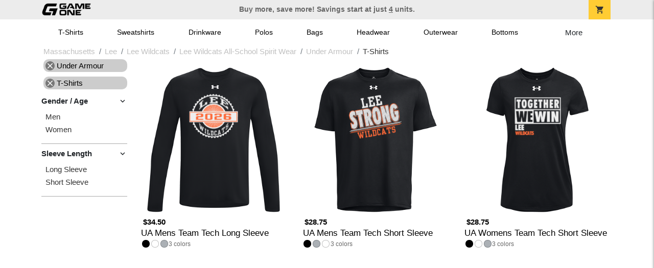

--- FILE ---
content_type: text/html; charset=utf-8
request_url: https://shop.game-one.com/massachusetts/lee/lee-wildcats/lee-wildcats-all-school-spirit-wear/under-armour/t-shirts
body_size: 6634
content:
<!DOCTYPE html>
<html prefix="og: http://ogp.me/ns#">

    
<head xmlns="http://www.w3.org/1999/xhtml">
	<meta charset="utf-8">
	<meta http-equiv="X-UA-Compatible" content="IE=edge">
	<meta name="viewport" content="width=device-width, initial-scale=1, maximum-scale=1, user-scalable=no" />
	<meta name="description" content="The Official Store for Game One!" />
	<meta property="og:title" content="Lee Wildcats All-School Spirit Wear  Custom Apparel and Merchandise - Game One" />
    <meta property="og:type" content="website" />
    
	    <meta property="og:url" content="https://shop.game-one.com/massachusetts/lee/lee-wildcats/lee-wildcats-all-school-spirit-wear/under-armour/t-shirts" /> 
    <meta property="og:description" />
    
        <meta property="og:image" content="https://content.bespokelabs.co/images/theme/GameOne/favicos/android-chrome-512x512.png" />
    
         <meta name="msvalidate.01" content="E88417EF3813845F4913ECDD1A80DD8F" /> 
    <title>Lee Wildcats All-School Spirit Wear  Custom Apparel and Merchandise - Game One</title>
   
         <link href="//content.bespokelabs.co/images/theme/Shared/cssv2/prod/common/toppage-bs5.css?v=011426" rel="stylesheet" />
			<link rel="canonical" href="https://shop.game-one.com/massachusetts/lee/lee-wildcats/lee-wildcats-all-school-spirit-wear/under-armour/t-shirts" />
  <!-- favicos -->
   
    <link rel="apple-touch-icon" sizes="180x180" href="//content.bespokelabs.co/images/theme/GameOne/favicos/apple-touch-icon.png">
<link rel="icon" type="image/png" sizes="32x32" href="//content.bespokelabs.co/images/theme/GameOne/favicos/favicon-32x32.png">
<link rel="icon" type="image/png" sizes="16x16" href="//content.bespokelabs.co/images/theme/GameOne/favicos/favicon-16x16.png">
<link rel="manifest" href="//content.bespokelabs.co/images/theme/GameOne/favicos/site.webmanifest">
<link rel="mask-icon" href="//content.bespokelabs.co/images/theme/GameOne/favicos/safari-pinned-tab.svg" color="#5bbad5">
<link rel="shortcut icon" href="//content.bespokelabs.co/images/theme/GameOne/favicos/favicon.ico">
<meta name="msapplication-TileColor" content="#ffffff">
<meta name="msapplication-config" content="//content.bespokelabs.co/images/theme/GameOne/favico//browserconfig.xml">
<meta name="theme-color" content="#ffffff">

     
    <script type="text/javascript">
            var categoryId = "622a67618603ae4f44ae3730-622a6a8d8603ae4f44ae5ab6-622a6a8d8603ae4f44ae5ab7-6453d93ae6550c03b5e9254c";
    </script>


        <style type="text/css">
            .btn-secondaction, .btn-secondaction:hover, .search-btn, .search-btn:hover, .btn-search, .btn-search:hover,
            :not(.btn-check)+.btn:hover, #thank-you :not(.btn-check)+.spirit-button:hover, .btn:first-child:hover, #thank-you .spirit-button:first-child:hover 
            { 
                background-color: #006DB0;
                color: white;
            }
            .btn-secondaction-outline, .btn-secondaction-outline:hover { 
                border-color: #006DB0;
                color: #006DB0;
            }
            a.secondary-link, .footer.dark-bg a.secondary-link { 
                color: #006DB0; 
            }
            .widget-header 
            {
                border-color: #006DB0;
            }
            #btdzn .btdzn-design-picker ul li.active { 
                outline: 2px solid #006DB0 !important;
            }
        </style>
    <!-- Global Site Tag (gtag.js) - Google Analytics -->
<script async src="https://www.googletagmanager.com/gtag/js?id=G-XHT7LQSNQK"></script>
<script>
    var gtagOptsObj = {
          cookie_flags: 'max-age=7200;secure;samesite=none;'
    };  // deache 5-16-2019 2331
  window.dataLayer = window.dataLayer || [];
  function gtag(){dataLayer.push(arguments);}
  gtag('js', new Date());

  gtag('config', 'G-XHT7LQSNQK', gtagOptsObj);
</script>
         <link href="https://fonts.googleapis.com/css2??family=Open+Sans:ital,wght@0,400;1,400;1,800&amp;family=Saira+Condensed:wght@900&amp;family=Material+Icons&display=swap" rel="stylesheet">
               <script src="//content.bespokelabs.co/images/theme/Shared/js/prod/bs-index-prod.js?v=01072026" type="module"></script>  
</head>


<body class="GameOne RenderCatalog">
    
	<div class="top-row">
	    <div class="container">
			<div class="row mx-0 justify-content-between align-items-center text-center">
        <div class="col text-left">
            <a href="/">
                        <img class="top-row-logo" src='//content.bespokelabs.co/images/theme/GameOne/images/gameone-logo-2025.png' />
            </a>
        </div>
		 <div class="col text-center d-md-block d-none fw-bold">
          Buy more, save more! Savings start at just <u>4</u> units.
        </div>
				<div class="col text-right">
          <a href="javascript:slideoverToggle('cart', 'Loading your cart')" class="topbar-cart">
            <i class="material-icons">shopping_cart</i>
             <div class="cart-item-count d-none" id="cart-item-count">
                <div>
                </div>
            </div>
          </a>
          <a href="#" id="mobile-navbar-toggler" type="button" data-bs-toggle="collapse" data-bs-target="#navbarSupportedContent" aria-controls="navbarSupportedContent" aria-expanded="false" aria-label="Toggle navigation" class="topbar-hamburger d-md-none navbar-toggler">
            <i class="material-icons">menu</i>
          </a>
				</div>
				
		</div>
		</div>
	</div>
	
    
	<div id="body-content">
	         <slideover so-name="cart" load-url="/cart" v-bind:right="true" v-bind:left="false" ></slideover>
	         <password-modal 
                v-bind:show="false" 
                header-text="This Shop Requires A Password" 
                inner-text="Enter Shop Code" 
                submit-text="Submit"
	         ></password-modal>
<privacy-modal></privacy-modal>

	    <div class="container" id="navbarSupportedContent">
<nav class="navbar navbar-expand-md link-bar" id="layout-nav">

    <div class="container justify-content-center">
        <div class="collapse navbar-collapse">
            <div class="desktop-nav-wrapper">
                <ul class="navbar-nav big-nav" id="layout-main-nav">
                  
                    <li class="d-sm-none navbar-search white">
                        <autocomplete></autocomplete>
                    </li>
                                    <li class="nav-item main-nav-link">
                        <a href="/massachusetts/lee/lee-wildcats/lee-wildcats-all-school-spirit-wear/t-shirts">T-Shirts</a>
                    </li>
                    <li class="nav-item main-nav-link">
                        <a href="/massachusetts/lee/lee-wildcats/lee-wildcats-all-school-spirit-wear/sweatshirts">Sweatshirts</a>
                    </li>
                    <li class="nav-item main-nav-link">
                        <a href="/massachusetts/lee/lee-wildcats/lee-wildcats-all-school-spirit-wear/drinkware">Drinkware</a>
                    </li>
                    <li class="nav-item main-nav-link">
                        <a href="/massachusetts/lee/lee-wildcats/lee-wildcats-all-school-spirit-wear/polos">Polos</a>
                    </li>
                    <li class="nav-item main-nav-link">
                        <a href="/massachusetts/lee/lee-wildcats/lee-wildcats-all-school-spirit-wear/bags">Bags</a>
                    </li>
                    <li class="nav-item main-nav-link">
                        <a href="/massachusetts/lee/lee-wildcats/lee-wildcats-all-school-spirit-wear/hats">Headwear</a>
                    </li>
                    <li class="nav-item main-nav-link">
                        <a href="/massachusetts/lee/lee-wildcats/lee-wildcats-all-school-spirit-wear/outerwear">Outerwear</a>
                    </li>
                    <li class="nav-item main-nav-link">
                        <a href="/massachusetts/lee/lee-wildcats/lee-wildcats-all-school-spirit-wear/bottoms">Bottoms</a>
                    </li>
                    <li class="nav-item main-nav-link">
                        <a href="/massachusetts/lee/lee-wildcats/lee-wildcats-all-school-spirit-wear/button-downs">Button Downs</a>
                    </li>
                    <li class="nav-item main-nav-link">
                        <a href="/massachusetts/lee/lee-wildcats/lee-wildcats-all-school-spirit-wear/home-office">Home & Office</a>
                    </li>
                    <li class="nav-item white spacer d-md-none"></li>

                    <li class="d-none nav-item">
                        <a href="/cart" class="nav-link btn action-btn">
                            <i class="material-icons">shopping_cart</i>
                            Your Cart
                            ($0.00)
                        </a>
                    </li>
                    <li class="nav-item dark d-md-none">
                        <a class="nav-link" href="/track-order">Track Order</a>
                    </li>
                    <li class="nav-item dark  d-md-none">
                        <a class="nav-link" href="/shipping">Shipping</a>
                    </li>
                    <li class="nav-item dark  d-md-none">
                        <a class="nav-link" href="/faq">FAQs</a>
                    </li>
                    <li class="nav-item dark  d-md-none">
                        <a class="nav-link" href="/contact">Contact Us</a>
                    </li>
                </ul>
                <div id="layout-nav-more" v-on:click="" class="d-none big-nav-more dropdown">
                    More
                    <div id="layout-more-dropdown-menu" class="dropdown-menu" aria-labelledby="dropdownMenuButton">
                    </div>
                </div>
            </div>
        </div>
    </div>
</nav>
</div>

	<div class="body-container  ">
	
            

<div id="catalog" class="stage">
<div class="catalog-mobile-header d-block d-md-none">
    <div class="row align-items-center">
        <div class="col-12 catalog-mobile-title text-center d-none">
T-Shirts        </div>
            <div class="col catalog-mobile-back">
            <a href="https://shop.game-one.com/massachusetts/lee/lee-wildcats/lee-wildcats-all-school-spirit-wear" class="back-link">
                <i class="material-icons">arrow_back</i>
             Lee Wildcats All-School Spirit Wear
             </a>
        </div>
        <div class="col-auto catalog-mobile-top-filter">
            <div onclick="$('#catalog-sidebar-container').toggleClass('expand')" class="filter-btn"><i class="material-icons">tune</i>Filter</div>
        </div>
    </div>   
</div>

<!-- WIDGET ROW -->
<div class='row'>
    <div class="col">
         <ol class="breadcrumb store-breadcrumbs" vocab="https://schema.org/" typeof="BreadcrumbList">

            <li class="breadcrumb-item" property="itemListElement" typeof="ListItem">
                        <a href="/massachusetts" property="item" typeof="WebPage">
                           <span property="name">Massachusetts</span>
                    </a>
                            <meta property="position"  content="1" >
             
            </li>
            <li class="breadcrumb-item" property="itemListElement" typeof="ListItem">
                        <a href="/massachusetts/lee" property="item" typeof="WebPage">
                           <span property="name">Lee</span>
                    </a>
                            <meta property="position"  content="2" >
             
            </li>
            <li class="breadcrumb-item" property="itemListElement" typeof="ListItem">
                        <a href="/massachusetts/lee/lee-wildcats" property="item" typeof="WebPage">
                           <span property="name">Lee Wildcats</span>
                    </a>
                            <meta property="position"  content="3" >
             
            </li>
            <li class="breadcrumb-item" property="itemListElement" typeof="ListItem">
                        <a href="/massachusetts/lee/lee-wildcats/lee-wildcats-all-school-spirit-wear" property="item" typeof="WebPage">
                           <span property="name">Lee Wildcats All-School Spirit Wear</span>
                    </a>
                            <meta property="position"  content="4" >
             
            </li>
            <li class="breadcrumb-item" property="itemListElement" typeof="ListItem">
                        <a href="/massachusetts/lee/lee-wildcats/lee-wildcats-all-school-spirit-wear/under-armour" property="item" typeof="WebPage">
                           <span property="name">Under Armour</span>
                    </a>
                            <meta property="position"  content="5" >
             
            </li>
            <li class="breadcrumb-item" property="itemListElement" typeof="ListItem">
                        <a href="/massachusetts/lee/lee-wildcats/lee-wildcats-all-school-spirit-wear/under-armour/t-shirts" property="item" typeof="WebPage" style="pointer-events: none">
                           <span property="name">T-Shirts</span>
                        </a>
                            <meta property="position"  content="6" >
             
            </li>
        </ol>
    </div>
</div>



<div class="row">
    <div class="col-xl-2 col-md-3">
        <div id="catalog-sidebar-container">
            <div class="browsing hide-expand" >Browsing:</div>
            <div class="categories show-expand">Categories</div>
            <div class="close-icon" onclick="$('#catalog-sidebar-container').removeClass('expand')">
                <i class="material-icons">close</i>
            </div>
            <ul class="catalog-filters catalog-page always-open" id="catalog-sidebar">
            <li class="top-level">
                    <ul class="active-filter sub-level">
                        <li class="redundant-active">
                            <a href="/massachusetts/lee/lee-wildcats/lee-wildcats-all-school-spirit-wear/t-shirts"><i class="material-icons">close</i> Under Armour</a>
                        </li>
                    </ul>
                    <ul class="active-filter sub-level">
                        <li class="redundant-active">
                            <a href="/massachusetts/lee/lee-wildcats/lee-wildcats-all-school-spirit-wear/under-armour"><i class="material-icons">close</i> T-Shirts</a>
                        </li>
                    </ul>
            </li>
                                <li class="top-level">
                        <div class="top-level-header">
                            Gender / Age
                           <div class="filter-toggler">
                                <i class="material-icons">keyboard_arrow_right</i>
                           </div>
                        </div>
                        <ul class="sub-level">
                                <li class="">
                                    <a href="/massachusetts/lee/lee-wildcats/lee-wildcats-all-school-spirit-wear/mens/t-shirts/under-armour">Men</a>
                                </li>
                                <li class="">
                                    <a href="/massachusetts/lee/lee-wildcats/lee-wildcats-all-school-spirit-wear/womens/t-shirts/under-armour">Women</a>
                                </li>
                        </ul>
                    </li>
                    <li class="top-level">
                        <div class="top-level-header">
                            Sleeve Length
                           <div class="filter-toggler">
                                <i class="material-icons">keyboard_arrow_right</i>
                           </div>
                        </div>
                        <ul class="sub-level">
                                <li class="">
                                    <a href="/massachusetts/lee/lee-wildcats/lee-wildcats-all-school-spirit-wear/t-shirts/under-armour?filters=sleeve-length/long-sleeve">Long Sleeve</a>
                                </li>
                                <li class="">
                                    <a href="/massachusetts/lee/lee-wildcats/lee-wildcats-all-school-spirit-wear/t-shirts/under-armour?filters=sleeve-length/short-sleeve">Short Sleeve</a>
                                </li>
                        </ul>
                    </li>
            </ul>
            <div class="btn btn-secondaction-outline" style="display: none !important;" onclick="$('#catalog-sidebar-container').addClass('expand')"><i class="material-icons">tune</i></div>
        </div>
    </div>

    <div class="col-12 col-md-9 col-xl-10">
            <product-image-core page="catalog"></product-image-core>

        <div class="catalog-items">
            <div class="row">
                <!-- Product Listing -->
                        <div class="col-12 col-sm-4">
                            <a href="/massachusetts/lee/lee-wildcats/lee-wildcats-all-school-spirit-wear/product-1890?color_id=18172&amp;top=Lee&amp;bottom=Wildcats&amp;design_id=2362&amp;fc1=EEEEEE&amp;fc2=FF6A39&amp;bc1=EEEEEE&amp;bc2=FF6A39" data-mpId="1890-18172-2362" class="card catalog-item no-customize"  data-pId="1890" data-name="UA Mens Team Tech Long Sleeve" data-subcategory="" data-category="" data-color="Black">
                                <div class="catalog-image-box unloaded"> 
                                    <img src="//content.bespokelabs.co/images/theme/Shared/images/loading-product.png" class="w-100 placeholder" style='display: none;' />
                                <div class="card-img-top">
                                    <div style="background-image: url('//content.bespokelabs.co/DynamicImageHandler.ashx?pid=1890&amp;cid=18172&amp;ndz=1&amp;tt=Lee&amp;bt=Wildcats&amp;yt=2026&amp;did=2362&amp;cp1=EEEEEE&amp;cp2=FF6A39')">
                                                                            </div>
                                </div> 

                                </div>
                                
                                <div class="card-body catalog-item-bottom row ">
                                     <div class="catalog-colors col-12">
                                                <div class="catalog-color" data-hex2="" data-image="//content.bespokelabs.co/images/colorselection/black.jpg')" style="background-color: #000000">
                                                </div>
                                                <div class="catalog-color" data-hex2="" data-image="//content.bespokelabs.co/images/colorselection/white.jpg')" style="background-color: #FFFFFF">
                                                </div>
                                                <div class="catalog-color" data-hex2="" data-image="//content.bespokelabs.co/images/colorselection/gray.jpg')" style="background-color: #abb0b5">
                                                </div>
                                        <div class="color-count">3</div>
                                    </div>
                                    <div class="catalog-item-name col-12 text-left"><span>UA Mens Team Tech Long Sleeve</span></div>
                                    <div class="catalog-item-price col-12 text-left">
                                        	<span>$34.50</span>
                                    </div>
                                </div>
                            </a>
                        </div>
                        <div class="col-12 col-sm-4">
                            <a href="/massachusetts/lee/lee-wildcats/lee-wildcats-all-school-spirit-wear/product-1885?color_id=18155&amp;top=Lee&amp;bottom=Wildcats&amp;design_id=76145&amp;fc1=EEEEEE&amp;fc2=FF6A39&amp;bc1=EEEEEE&amp;bc2=FF6A39" data-mpId="1885-18155-76145" class="card catalog-item no-customize"  data-pId="1885" data-name="UA Mens Team Tech Short Sleeve" data-subcategory="" data-category="" data-color="Black">
                                <div class="catalog-image-box unloaded"> 
                                    <img src="//content.bespokelabs.co/images/theme/Shared/images/loading-product.png" class="w-100 placeholder" style='display: none;' />
                                <div class="card-img-top">
                                    <div style="background-image: url('//content.bespokelabs.co/DynamicImageHandler.ashx?pid=1885&amp;cid=18155&amp;ndz=1&amp;tt=Lee&amp;bt=Wildcats&amp;yt=2026&amp;did=76145&amp;cp1=EEEEEE&amp;cp2=FF6A39')">
                                                                            </div>
                                </div> 

                                </div>
                                
                                <div class="card-body catalog-item-bottom row ">
                                     <div class="catalog-colors col-12">
                                                <div class="catalog-color" data-hex2="" data-image="//content.bespokelabs.co/images/colorselection/black.jpg')" style="background-color: #000000">
                                                </div>
                                                <div class="catalog-color" data-hex2="" data-image="//content.bespokelabs.co/images/colorselection/gray.jpg')" style="background-color: #abb0b5">
                                                </div>
                                                <div class="catalog-color" data-hex2="" data-image="//content.bespokelabs.co/images/colorselection/white.jpg')" style="background-color: #FFFFFF">
                                                </div>
                                        <div class="color-count">3</div>
                                    </div>
                                    <div class="catalog-item-name col-12 text-left"><span>UA Mens Team Tech Short Sleeve</span></div>
                                    <div class="catalog-item-price col-12 text-left">
                                        	<span>$28.75</span>
                                    </div>
                                </div>
                            </a>
                        </div>
                        <div class="col-12 col-sm-4">
                            <a href="/massachusetts/lee/lee-wildcats/lee-wildcats-all-school-spirit-wear/product-1892?color_id=18176&amp;top=Lee&amp;bottom=Wildcats&amp;design_id=75993&amp;fc1=EEEEEE&amp;fc2=FF6A39&amp;bc1=EEEEEE&amp;bc2=FF6A39" data-mpId="1892-18176-75993" class="card catalog-item no-customize"  data-pId="1892" data-name="UA Womens Team Tech Short Sleeve" data-subcategory="" data-category="" data-color="Black">
                                <div class="catalog-image-box unloaded"> 
                                    <img src="//content.bespokelabs.co/images/theme/Shared/images/loading-product.png" class="w-100 placeholder" style='display: none;' />
                                <div class="card-img-top">
                                    <div style="background-image: url('//content.bespokelabs.co/DynamicImageHandler.ashx?pid=1892&amp;cid=18176&amp;ndz=1&amp;tt=Lee&amp;bt=Wildcats&amp;yt=2026&amp;did=75993&amp;cp1=EEEEEE&amp;cp2=FF6A39')">
                                                                            </div>
                                </div> 

                                </div>
                                
                                <div class="card-body catalog-item-bottom row ">
                                     <div class="catalog-colors col-12">
                                                <div class="catalog-color" data-hex2="" data-image="//content.bespokelabs.co/images/colorselection/black.jpg')" style="background-color: #000000">
                                                </div>
                                                <div class="catalog-color" data-hex2="" data-image="//content.bespokelabs.co/images/colorselection/white.jpg')" style="background-color: #FFFFFF">
                                                </div>
                                                <div class="catalog-color" data-hex2="" data-image="//content.bespokelabs.co/images/colorselection/gray.jpg')" style="background-color: #abb0b5">
                                                </div>
                                        <div class="color-count">3</div>
                                    </div>
                                    <div class="catalog-item-name col-12 text-left"><span>UA Womens Team Tech Short Sleeve</span></div>
                                    <div class="catalog-item-price col-12 text-left">
                                        	<span>$28.75</span>
                                    </div>
                                </div>
                            </a>
                        </div>
                    <nav class="col-12" aria-label="Catalog Page Navigation">
                        <ul class="catalog-pagination pagination justify-content-center">
                                                                                </ul>
                    </nav>
                
             
            </div>
        </div>
    </div>
</div>
</div>

	</div>
	</div>
	<footer>
	    <div class="email-footer medium-dark-bg">
	        <div class="container">
	            <div class="row justify-content-center">
	        	<div class="col-12 col-md-6 col-lg-4">
						<div class="footer-header">Sign up for the latest news</div>
						Stay updated on sales, new items, and more!
						
				</div>
				<div class="col-12 col-md-6 col-lg-4">
						<form class="form-inline mt-1" action="/subscribe" method="post" id="newsletter-form" >
						    <div class="input-group">
    							<label class="sr-only" for="email-newsletter-input">Email</label>
    							<input type="text" class="form-control" name="email-newsletter-input" id="email-newsletter-input" placeholder="E-mail Address"
    							/>
    							<button type="submit" class="btn btn-secondaction ">Submit</button>
							</div>
						</form>
						<div id="newsletter-success" class="d-none alert alert-success">
						    You're signed up! Check your email for a message from us!
						</div>
					</div>
					</div>
				</div>
	    </div>
		<div class="footer dark-bg">
			<div class="container">
				<div class="row">
					<div class="col-12  col-md-3 footer-collapse closed">
						<div class="footer-header collapsible-clicker">Contact Us
						    <i class="material-icons">keyboard_arrow_right</i>
						</div>
						<div class="footer-list">
						<div class=" bold" id="support-phone-number"></div>
						Mon - Fri <br /> 8am - 6pm ET<br />
						<div class="my-2">
							<a class="secondary-link" id="support-email" href="mailto:fansupport@game-one.com">fansupport@game-one.com</a><br />
							<a class="secondary-link" href="/contact">Online Contact Form</a>

						</div>
						</div>
					</div>
					<div class="col-12 col-md-3 footer-collapse closed">
						<div class="footer-header collapsible-clicker">Help <i class="material-icons">keyboard_arrow_right</i></div>
						<ul class="footer-list">
							<li><a href="/track-order">Track Order</a></li>
							<li><a href="/shipping">Shipping</a></li>
							<li><a href="/faq">FAQs</a></li>
						</ul>
					</div>
					<div class="col-12 col-md-3 footer-collapse closed">
					    <div class="footer-header collapsible-clicker">Legal <i class="material-icons">keyboard_arrow_right</i></div>
					    <ul class="footer-list">
					        <li><a href="/privacy-policy">Privacy Policy</a></li>
					        <li><a href="/legal">Terms of Service</a></li>
                            <li><a href="javascript:showPrivacyModal()">Do Not Sell or Share my Personal Information</a></li>
					    </ul>
					</div>
					<div class="col-12 col-md-3 footer-collapse closed">
						<div class="footer-header collapsible-clicker">Social <i class="material-icons">keyboard_arrow_right</i></div>
						<ul class="footer-list social-icons">
							    <li><a href="https://www.facebook.com/GameOneUSA">
							    <img width="20" height="20" src="//content.bespokelabs.co/images/theme/Shared/images/social/facebook-rz.png" />
							    Facebook</a></li>
							 							    <li><a href="https://www.instagram.com/GameOne_USA">
							    <img  width="20" height="20" src="//content.bespokelabs.co/images/theme/Shared/images/social/instagram-rz.png" />
							    Instagram</a></li>
							 							 							    <li><a href="https://twitter.com/GameOne_USA">
							    <img  width="20" height="20" src="//content.bespokelabs.co/images/theme/Shared/images/social/twitter-rz.png" />
							    Twitter</a></li>
							 						</ul>
					</div>
				
				</div>
			</div>
		</div>
	</footer>
	

        <img src="//centro.pixel.ad/iap/808d13d9507903ef" style="display:none;" />

   
<script
  src="https://code.jquery.com/jquery-3.5.1.min.js"
  integrity="sha256-9/aliU8dGd2tb6OSsuzixeV4y/faTqgFtohetphbbj0="
  crossorigin="anonymous"></script>
       <script src="//content.bespokelabs.co/images/theme/Shared/js/BespokeTrackerStub.js?v=082012019"></script>
               		<script src="https://cdn.jsdelivr.net/npm/@popperjs/core@2.11.7/dist/umd/popper.min.js"></script>
       		    <script src="//content.bespokelabs.co/images/theme/Shared/js/bootstrap-bs5.min.js"></script>
	        
		       		        <!-- <script src="//content.bespokelabs.co/images/theme/Mylocker/vue/build.stage.js"></script> -->

    <script type="text/javascript">
        
         $(document).ready(function () { 
            $('#mobile-navbar-toggler').click(function () {
                if ($('#mobile-navbar-toggler').attr('aria-expanded') == "false") { 
                    $('#mobile-navbar-toggler i').html('menu');
                } else { 

                                        $('#mobile-navbar-toggler i').html('close');

                }
            });
            $('.collapsible-clicker').on('click', function (el) { 
                var collapse = $(this).parent();
                if (collapse.hasClass('open')) collapse.removeClass('open').addClass('closed');
                else collapse.removeClass('closed').addClass('open');
            });
        });
      
       
      var fillMoreMenu = function (prefix) { 
            var nm = $('#' + prefix + 'more-dropdown-menu');
            if (nm.length < 1) return; 
            var navItems = $('#' + prefix + 'main-nav').find('.main-nav-link');
            var hid = false; 
            nm.html('');
            navItems.each(function (idx, el) { 
              var $el = $(el);
              if ($el.position().top != 0) { 
                nm.append($("<a>").addClass('dropdown-item').attr('href', $el.attr('href')).html($el.html()));
                hid = true; 
              }
            })
            if (hid) { $('#' + prefix + 'nav-more').removeClass('d-none'); }
            else { $('#' + prefix + 'nav-more').addClass('d-none'); } 
        }
        $(document).ready(function () { 
            fillMoreMenu('widget-');
            fillMoreMenu('layout-');
            moreNavSetup('widget-');
            moreNavSetup('layout-');
            $(window).resize(function () { fillMoreMenu('widget-'); fillMoreMenu('layout-');  });;


        });
        
        var moreNavSetup = function (prefix) { 
                $('#' + prefix + 'nav-more').on("click", function ()  { 
                  var nm = $('#' + prefix + 'more-dropdown-menu');
                  if (nm.length < 1) return; 
                  if (nm.hasClass('show')) { 
                    nm.removeClass('show'); 
                  } else { 
                    nm.html(''); 
                    fillMoreMenu(prefix); 
                    nm.addClass('show');
                  }
                }); 
            };
           
       
        $('#body-content').on('click', '.product-slide, .catalog-item', function (evt) { 
            var mpid = evt.currentTarget.attributes['data-mpid'].value;
            var listName = "Unknown";
            var ect = $(evt.currentTarget);
            if (ect.hasClass('catalog-item')) listName = "Catalog"; 
            if (ect.hasClass('product-slide')) listName = "Product Slider"; 
            tracker.dispatch('product_click', {'mpid':mpid, 'listName': listName});
            return true;  
         });
         $('#body-content').on('click', 'a[href="/checkout"]', function (evt) { 
             tracker.dispatchCheckout();
             return true;
         }); 
        $('#newsletter-form').submit(function () {
            $.post('/subscribe', {
                email: $('#email-newsletter-input').val()
            },                
            function (data) { 
                if (data.hasOwnProperty("result") && data.result == "failure") { 
                    $('#newsletter-success').removeClass("d-none").addClass("d-block").removeClass('alert-success').addClass('alert-danger').html(data.reason);
                } else if (data.hasOwnProperty("result") && data.result == "success"){ 
                    $('#email-newsletter-input').attr("disabled", "disabled");
                    $('#newsletter-success').removeClass("d-none").addClass("d-block").removeClass('alert-danger').addClass('alert-success').html("You're signed up! Check your email for a message from us!");
                } else { 
                    $('#newsletter-success').removeClass("d-none").addClass("d-block").removeClass('alert-success').addClass('alert-danger').html("Unknown error occurred");
                }
            },
            "json"
            ); 
            return false; 
        }); 
    </script>
    
        <img src="//tracker.bespoketechnologies.net/display/pixel?action=impression&site=62126e910cf94c09e55d258d&category=6453d93ae6550c03b5e9254c&activity=" style="display: none;" />
</body>
	
   <script type="text/javascript" src="https://content.bespokelabs.co/images/theme/Shared/js/pixelManager/pixel-manager-built.js?v=07162025"></script>

<script type="text/javascript">
    var trackerData = {
  "Modules": [
    {
      "Name": "googleAnalytics",
      "Settings": [
        {
          "Key": "google_analytics",
          "Value": "G-XHT7LQSNQK"
        }
      ]
    },
    {
      "Name": "centroPixel",
      "Settings": [
        {
          "Key": "CentroAudienceId",
          "Value": "1405075"
        },
        {
          "Key": "CentroAudiencePixel",
          "Value": "808d13d9507903ef"
        }
      ]
    }
  ],
  "Events": [
    {
      "Action": "content_view",
      "Url": "/massachusetts/lee/lee-wildcats/lee-wildcats-all-school-spirit-wear/under-armour/t-shirts",
      "Data": null
    },
    {
      "Action": "catalog_view",
      "Url": "/massachusetts/lee/lee-wildcats/lee-wildcats-all-school-spirit-wear/under-armour/t-shirts",
      "Data": {
        "Category": "",
        "Subcategory": ""
      }
    }
  ],
  "Products": [
    {
      "ProductId": "1890-0-0",
      "Name": "UA Mens Team Tech Long Sleeve",
      "Variant": "",
      "Price": 34.50,
      "List": "Catalog",
      "Position": 1
    },
    {
      "ProductId": "1885-0-0",
      "Name": "UA Mens Team Tech Short Sleeve",
      "Variant": "",
      "Price": 28.75,
      "List": "Catalog",
      "Position": 2
    },
    {
      "ProductId": "1892-0-0",
      "Name": "UA Womens Team Tech Short Sleeve",
      "Variant": "",
      "Price": 28.75,
      "List": "Catalog",
      "Position": 3
    }
  ],
  "ProductLists": {
    "Catalog": 3
  },
  "TotalValue": 0.0,
  "TotalItems": 3
}; 
    var tracker = new pixelManager(window, trackerData);
   
    //tracker.dispatch('content_view', '/massachusetts/lee/lee-wildcats/lee-wildcats-all-school-spirit-wear/under-armour/t-shirts');
</script>


     
    <script type="text/javascript">
    var rootUrl = "/massachusetts/lee/lee-wildcats/lee-wildcats-all-school-spirit-wear"; 
    $(document).ready(function () {
       if (window.hasOwnProperty('localStorage')) {
            window.localStorage.lastCatalog =  window.location.href;
        }
        
    $('#catalog-sidebar .top-level .top-level-header').click(function () {
        
        $(this).parent().toggleClass('closed'); 
    }); 
    $('#catalog-sidebar .top-level').each(function () {
        if ($(this).find('li').length > 50) { 
            $(this).find('li').each(function (idx) { 
                if (idx >= 50) { 
                    $(this).addClass('overflow-item');
                }
            })   
        $(this).addClass('excess'); 
        var ul = $(this).find('.sub-level'); 
        $(ul).append($('<li>').attr('class', 'view-more').html("<i class='material-icons'>arrow_drop_down</i>View More").click(function () { $(ul).addClass('show-overflow'); }))
        }
    }); 
        var scrollCheck = function () { return (window.scrollY > window.innerHeight/4); }
        var scrollSetter = function () {
            if (scrollCheck()) { 
                $('body').addClass('scrolled');

            }
            else { 
                $('body.scrolled').removeClass('scrolled');
        }
        }
        scrollSetter();
        $(window).scroll(scrollSetter);
    }); 
    Bespoke.Tracker.trackProductListViews();
    </script>

</html>
